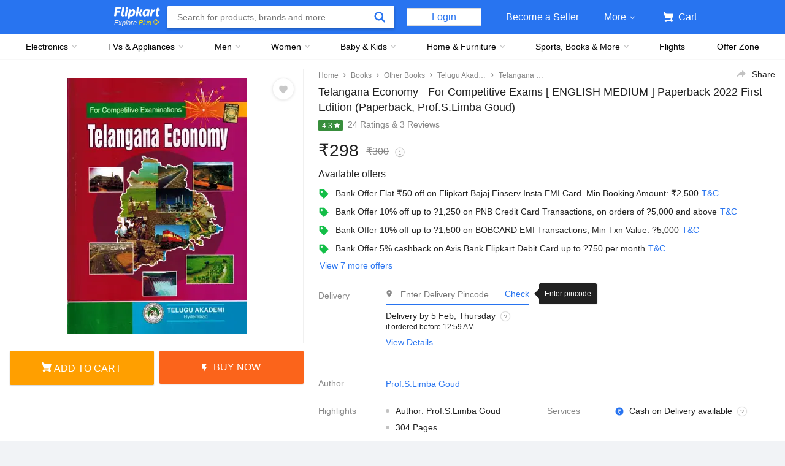

--- FILE ---
content_type: text/css
request_url: https://static-assets-web.flixcart.com/fk-p-linchpin-web/fk-cp-zion/css/MerchandisingOMUWrapper.chunk.607a3d.css
body_size: 3182
content:
.a_UxTT{box-shadow:0 1px 8px 0 rgba(0,0,0,.06);line-height:1.14}.a_UxTT .wkL75d{font-size:24px;font-weight:500;padding:32px 32px 24px}.a_UxTT .p8pnZq{cursor:pointer;padding:8px}.a_UxTT .Ej6_lz{background-color:#fff;border-radius:4px;box-shadow:0 2px 12px 0 rgba(0,0,0,.1)}.a_UxTT .n3jcPE{margin:0 32px}.a_UxTT .TYuDx7{margin-bottom:32px}.a_UxTT .uqjhkc{margin:auto 0;width:140px}.a_UxTT .omDR_f{padding:24px;width:calc(100% - 140px)}.a_UxTT .WQkrzA{font-size:21px;font-weight:500}.a_UxTT .OGE7kw{color:#878787;font-size:18px;margin-top:4px}.a_UxTT .h67B80{background:#2874f0;border:none;border-radius:2px;box-shadow:none;color:#fff;margin-top:16px;padding:8px 16px}.a_UxTT .KlNapy{font-size:15px;font-weight:500}.HONMqW{position:relative}.HONMqW,.HONMqW .eugYun{display:-webkit-flex;display:-ms-flexbox;display:flex;-webkit-flex:none;-ms-flex:none;flex:none;-webkit-flex-direction:row;-ms-flex-direction:row;flex-direction:row;width:100%}.HONMqW .eugYun{margin-bottom:-64px;overflow-x:hidden;padding-bottom:64px}.HONMqW .IYatsi{-webkit-flex:none;-ms-flex:none;flex:none}.HONMqW .IYatsi .HLrka8{-webkit-align-items:stretch;-webkit-flex-direction:row;-ms-flex-direction:row;flex-direction:row;transition:-webkit-transform .4s ease-in-out;transition:transform .4s ease-in-out;transition:transform .4s ease-in-out,-webkit-transform .4s ease-in-out;-ms-flex-align:stretch;align-items:stretch}.HONMqW .IYatsi .C5mohy,.HONMqW .IYatsi .HLrka8{display:-webkit-flex;display:-ms-flexbox;display:flex}.HONMqW .IYatsi .C5mohy{-webkit-flex-direction:column;-ms-flex-direction:column;flex-direction:column}.HONMqW .M4OGw9{z-index:1}.HONMqW .WbeQ4J{-webkit-align-self:center;display:-webkit-flex;display:-ms-flexbox;display:flex;-ms-flex-item-align:center;align-self:center;background-color:hsla(0,0%,100%,.98);box-shadow:1px 2px 10px -1px rgba(0,0,0,.3);cursor:pointer;padding:40px 15px;pointer-events:auto}.HONMqW .WbeQ4J.ex_dbL{padding:30px 10px}.HONMqW .WbeQ4J.pLnPzc{padding:15px 10px}.HONMqW .WbeQ4J:hover{box-shadow:1px 2px 10px 1px rgba(0,0,0,.3)}.HONMqW .teUemc{display:none}.HONMqW .Y5MOn6{border-radius:0 4px 4px 0}.HONMqW .YhH5Kw{border-radius:4px 0 0 4px}.HONMqW .E8DegG{display:-webkit-flex;display:-ms-flexbox;display:flex;-webkit-flex-direction:column;-ms-flex-direction:column;flex-direction:column;-webkit-justify-content:center;position:absolute;-ms-flex-pack:center;height:100%;justify-content:center;pointer-events:none;top:0}.HONMqW .E8DegG.AjMw_b{left:0}.HONMqW .E8DegG.AjMw_b.QFmY3x{background-image:linear-gradient(270deg,rgba(241,243,246,0),rgba(241,243,246,.91) 91%,#f1f3f6)}.HONMqW .E8DegG.YYQnFI{right:0}.HONMqW .E8DegG.YYQnFI.QFmY3x{background-image:linear-gradient(90deg,rgba(241,243,246,0),#f1f3f6)}.HONMqW .E8DegG.bjFsjw{opacity:0}.HONMqW .DU_sGF{fill:#212121}.HONMqW .XMiCw5{-webkit-transform:rotate(180deg);transform:rotate(180deg)}.HONMqW .E5vo1J{left:0}.HONMqW .J1ZNT9{right:0}.RrY1MF{overflow:hidden}.zJwWSI{display:-webkit-flex;display:-ms-flexbox;display:flex;-webkit-flex:none;-ms-flex:none;flex:none;-webkit-flex-direction:column;-ms-flex-direction:column;flex-direction:column;position:relative}.gfOHHj{position:relative}.LCuBm4,.gfOHHj{display:-webkit-flex;display:-ms-flexbox;display:flex;-webkit-flex-direction:row;-ms-flex-direction:row;flex-direction:row}.LCuBm4{position:absolute;right:24px;top:22px}.KfPg3i{background-color:#fff;border:1.4px solid;border-radius:10px;height:20px;margin:2px;width:20px}.teUemc{display:none}.bjFsjw{opacity:.2}.xj2ubW{margin-left:10px}.XMiCw5,.xj2ubW{-webkit-align-items:center;-ms-flex-align:center;align-items:center;-webkit-justify-content:center;-ms-flex-pack:center;justify-content:center}.XMiCw5{-webkit-transform:rotate(180deg);transform:rotate(180deg)}.mvjjGe{display:inline-block;max-height:366px;padding:25px 15px;text-align:center;vertical-align:top;width:100%}.mvjjGe .qlspde{font-size:14px;font-weight:500;margin-top:15px;overflow:hidden;text-overflow:ellipsis;white-space:nowrap}.mvjjGe.jBuUg3 .nJV1UI{font-size:16px}.mvjjGe .nJV1UI{color:#388e3c;padding-top:8px}.mvjjGe .RbdP65,.mvjjGe .nJV1UI{overflow:hidden;text-overflow:ellipsis;white-space:nowrap}.mvjjGe .RbdP65{opacity:.6;padding-top:7px}.mvjjGe .FZ2WNl{font-size:13px;font-size:12px\9}.mvjjGe .FZ2WNl .PNJxes{display:inline-block;padding-top:7px}.mvjjGe .FZ2WNl ._Bxr3z{color:#535353;display:inline-block;opacity:.5;text-decoration:line-through}.mvjjGe .FZ2WNl .aJXYwE{display:inline-block;font-size:18px;font-weight:500;padding-right:5px;padding-top:4px}.mvjjGe:hover .ZVPKJA{-webkit-transform:scale(1.03);transform:scale(1.03)}.oPCoKS{display:inline-block;max-height:366px;padding:25px 15px;text-align:center;vertical-align:top;width:100%}.oPCoKS .nK5FqI{font-size:14px;font-weight:500;margin-top:15px;overflow:hidden;text-overflow:ellipsis;white-space:nowrap}.oPCoKS.pZklIA .Oe9NPB{font-size:16px}.oPCoKS .Oe9NPB{color:#388e3c;padding:5px 0}.oPCoKS .CPzo8Y{font-size:13px}.oPCoKS .CPzo8Y .WTXIWa{padding-top:7px}.oPCoKS .CPzo8Y .fhRyex{color:#535353;display:inline-block;opacity:.5;text-decoration:line-through}.oPCoKS .CPzo8Y .pkoPX5{color:#388e3c;display:inline-block;margin-left:11px}.oPCoKS .CPzo8Y .p37FVp{font-size:18px;font-weight:500;padding-top:4px}.oPCoKS:hover .MJabE5{-webkit-transform:scale(1.03);transform:scale(1.03)}:root{--color-white:#f0f0f0;--color-white-bg:#fff;--color-black:#000;--color-light-black:#172337;--color-border-grey:#e4e7ed;--color-brand-orange:#fb641b;--color-brand-blue:#2874f0;--color-brand-bbd:#2455f4;--color-brand-refurb:#f2575b;--color-brand-footer:#172337;--color-brand-blue-lighter:#7accff;--color-brand-blue-lighter1:#dfeafd;--color-blue-lighter1:#b3d7ff;--color-blue-lighter2:#2370f4;--color-blue-lighter3:#2a55e5;--color-blue-lighter4:#f5f7fa;--color-blue-lighter5:#d5d7db;--color-blue-lighter6:#cfe1ff;--color-blue-lighter7:#f0f5ff;--color-primary-yellow:#ffe11b;--color-primary-yellow2:#f1d27d;--color-yellow-grade1:#fff7e1;--color-yellow-grade2:#fef8e0;--color-purple:#5f4eeb;--color-offer-green:#388e3c;--color-green-grade0:#26a541;--color-green-grade1:#e9f2e9;--color-green-grade2:#e6f4e8;--color-green-grade3:#e6f3e6;--color-green-grade4:#008c00;--color-yellowish-orange:#ff9f00;--color-flash-green:#11c29b;--color-error-red:#ff6161;--color-error-red2:#ff4343;--color-error-red3:#ffeaed;--color-error-red4:#dd5354;--color-error-red5:#d23276;--color-error-red6:#e4001e;--color-error-red7:#e32727;--color-error-red8:#d23c33;--color-grey-grade0:#fafafa;--color-grey-grade1:#f0f0f0;--color-grey-grade2:#e0e0e0;--color-grey-grade3:#c2c2c2;--color-grey-grade4:#878787;--color-grey-grade5:#212121;--color-grey-grade6:#d7d7d7;--color-grey-grade7:#f9f9f9;--color-grey-grade8:#9e9e9e;--color-grey-grade9:#efefef;--color-grey-grade10:#f5f5f5;--color-grey-grade11:#aaa;--color-grey-grade12:#dbdbdb;--color-grey-grade13:#fbfbfb;--color-grey-grade14:#666;--color-grey-grade15:#f8f8f8;--color-grey-grade16:#eee;--color-grey-grade17:#9b9b9b;--color-grey-grade18:#686868;--color-grey-grade19:#eaeaea;--color-grey-grade20:#e6e6e6;--color-grey-grade21:#e9e9e9;--color-grey-grade22:#d8d8d8;--color-grey-grade23:#ffcbd0;--color-grey-grade24:#717478;--color-grey-grade25:#111112;--color-grey-grade26:#f0f2f5;--color-grey-grade27:#e4e7ed;--color-grey-grade28:#d5d7db;--color-grey-grade29:#bdbdbd;--color-greyish-blue:#b8bbbf;--color-light-greyish-blue:#f1f3f5;--color-error-bg:#fff7f8;--color-info-bg:#ffffe6;--color-info-light-bg:#fffbf6;--color-page-bg:#f1f3f6;--color-green-bg:#f7fffa;--color-blue-bg:#f5faff;--color-vip-black-bg:#343c4e;--color-grey-badge:#717171;--color-grey-light:#d3d3d3;--color-grey-light2:#d5d7db;--color-vendor-text:#3f3f3f;--color-supermart-green:#26a541;--color-dark-blue1:#1d6ded;--color-light-blue:#f4f8ff;--color-light-blue1:#bed5fa;--color-light-blue2:#93b7f1;--color-light-blue3:#f0f5ff;--color-suparmart-fk-background:#258b3b;--color-info-yellow:#fffdec;--color-cobranded-footer-blue:#005387;--color-pre-book-purple:#854987;--color-pastel-purple:#e9deff;--color-light-pink:#fff0ff;--color-light-orange:#fdf5e7;--color-orange-bg:#fff7e1;--color-bright-orange:#e79900;--color-payment-orange:#ffc200;--color-wishlist-red:#ff4343;--color-light-green:#e7f8ec;--color-selector-black:#010101;--color-light-grey-orange:#fef7e9;--color-mustard:#af7b1c;--color-light-white-bg:#f5f7fa;--header-width-min:790px;--width-min:978px;--width-max:1680px;--product-page-gutter:24px;--product-section-title-width:110px;--product-section-title-padding:10px;--font-regular:400;--font-medium:500;--font-size-8:8px;--font-size-10:10px;--font-size-11:11px;--font-size-12:12px;--font-size-13:13px;--font-size-14:14px;--font-size-16:16px;--font-size-17:17px;--font-size-18:18px;--font-size-20:20px;--font-size-24:24px;--font-size-28:28px;--font-size-32:32px;--font-size-default:14px;--header-gutter:16px;--z-index-dev-console:31;--z-index-product-page-overlay:30;--z-index-login-dropdown:1;--z-index-pincode:1;--z-index-sticky:2;--z-index-loader:2;--z-index-back-to-top:2;--z-index-tooltip:5;--z-index-tooltip-overlay:4;--z-index-header:10;--z-index-catnav:6;--z-index-header-shadow:6;--z-index-modal:12;--z-index-tooltip-on-modal:14;--z-index-toast:18;--z-index-compare-button:3;--z-index-sticky-basket:3;--z-index-start-chat-button:3;--z-index-product-page-sidebar-container:4;--z-index-product-page-zoom-image-container:28;--z-index-loader-bar:12;--z-index-webpush-widget:19;--product-page-fade-in-time:0.6s;--z-index-compare-page-content-sticky-top:6;--z-index-pincode-widget:2;--z-index-pincode-overlay:6;--z-index-latest-cart-item:12;--basket-popup-width:960px;--loading-shimmer-card-border-radius:2px;--basket-popup-min-width:960px;--basket-popup-min-height:512px;--basket-popup-height:89vh;--basket-popup-height-v4:79vh;--z-index-basket-tooltip:12;--z-index-mulitwidgeLoader:3;--user-confirmation-popup-max-width:406px}.fkclp .AjNJl2,.fkhp .AjNJl2{height:auto;margin-bottom:16px}.AjNJl2{border-top:1px solid #eaeaea;height:100%}.AjNJl2 .XYGwEj{border-bottom:1px solid rgba(0,0,0,.1);padding:15px 20px}.AjNJl2 .XYGwEj .kHRHzN{display:inline-block;font-size:22px;font-weight:500;line-height:32px}.AjNJl2 .XYGwEj .DMJRPl{color:#b2b2b2;font-size:14px;font-weight:400}.AjNJl2 .XYGwEj .zFEjjz{color:#7f7f7f;display:inline-block;font-size:16px;margin-left:60px;margin-right:8px;padding-top:7px;position:relative;vertical-align:top}.AjNJl2 .XYGwEj .zivJ84{margin:0 10px -8px -35px}.AjNJl2 .XYGwEj .x7TyKM{float:right}.AjNJl2.dIxqWs{background-color:#fafafa;height:330px}.AjNJl2.dIxqWs .XYGwEj{border:none;padding:20px}.AjNJl2.dIxqWs .PyDuly{background-color:#fff;border-radius:3px;box-shadow:0 2px 4px 0 rgba(0,0,0,.08);margin:0 auto;width:96%}.AjNJl2.EkvVAu .zFEjjz{color:#f26365;display:-webkit-inline-flex;display:-ms-inline-flexbox;display:inline-flex}.AjNJl2.EkvVAu .zFEjjz:before{display:none}.AjNJl2.EkvVAu .PyDuly{-webkit-filter:grayscale(1);filter:grayscale(1)}.AjNJl2.XHkzI8{-webkit-align-items:stretch;display:-webkit-flex;display:-ms-flexbox;display:flex;-ms-flex-align:stretch;align-items:stretch;overflow:hidden}.AjNJl2.XHkzI8.AIDDb4{height:362px}.AjNJl2.XHkzI8.AIDDb4 .PyDuly{padding-top:20px}.AjNJl2.XHkzI8 .X5U8_x{background-position:bottom;background-repeat:no-repeat;width:230px}.AjNJl2.XHkzI8 .SAv2nh{display:-webkit-flex;display:-ms-flexbox;display:flex;-webkit-flex-direction:column;-ms-flex-direction:column;flex-direction:column;height:100%;-webkit-justify-content:flex-end;text-align:center;-ms-flex-pack:end;justify-content:flex-end;padding:28px 10px 124px}.AjNJl2.XHkzI8 .kHRHzN,.AjNJl2.XHkzI8 .zFEjjz{font-size:30px;font-weight:400;line-height:1.38}.AjNJl2.XHkzI8 .kHRHzN{word-wrap:break-word}.AjNJl2.XHkzI8 .zFEjjz{color:#2455f4;font-size:20px;margin-top:10px}.AjNJl2.XHkzI8 .zHc6Jr{display:inline-block;margin-right:8.5px;vertical-align:text-bottom}.AjNJl2.XHkzI8 .PyDuly{width:calc(100% - 230px)}.AjNJl2.XHkzI8 .x7TyKM{margin-top:24px}.Wc7kjZ{display:-webkit-inline-flex;display:-ms-inline-flexbox;display:inline-flex;-webkit-flex:1;-ms-flex:1;flex:1}.Wc7kjZ.LtKAYQ{display:-webkit-flex;display:-ms-flexbox;display:flex;-webkit-flex-direction:column;-ms-flex-direction:column;flex-direction:column;-webkit-justify-content:center;-ms-flex-pack:center;-webkit-align-items:center;justify-content:center;-ms-flex-align:center;align-items:center}.BMN8D4{font-size:15px;font-weight:400;padding-top:6px;position:relative;vertical-align:top}.fgm_a7{color:#ff6161;margin:2px 0;padding:0}.fgm_a7.IfRs2w{color:#ff6161;display:inline-block;margin-right:15px}.DNlZbq{margin:0;padding:2px 0}.DNlZbq,.DNlZbq.IfRs2w{color:#2874f0;cursor:pointer}.DNlZbq.IfRs2w{display:inline-block;margin-right:8px}.FNwgXo{margin-left:5px}.KdKxfG{display:block!important;padding:20px 0;text-align:center;width:100%!important}